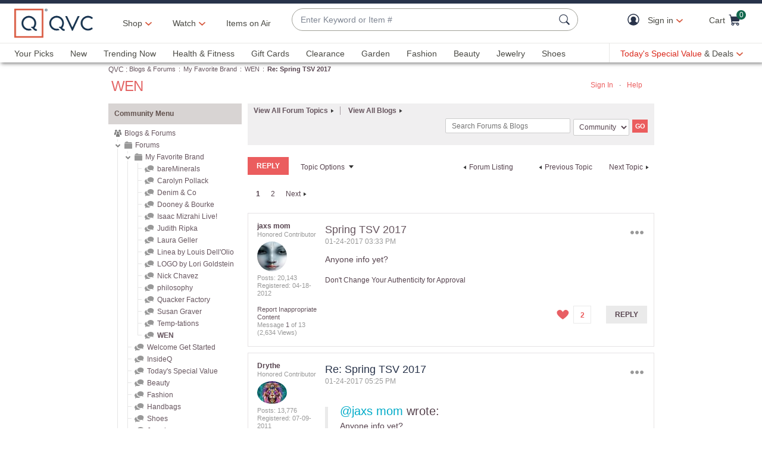

--- FILE ---
content_type: text/javascript; charset=utf-8
request_url: https://app.link/_r?sdk=web2.86.5&branch_key=key_live_nEkZQDuMhVduEieXjJYAfofbuzf0yGoe&callback=branch_callback__0
body_size: 69
content:
/**/ typeof branch_callback__0 === 'function' && branch_callback__0("1542793818423891378");

--- FILE ---
content_type: text/javascript; charset=utf-8
request_url: https://app.link/_r?sdk=web2.86.5&branch_key=key_live_kdsXO58ZZrQsaxYGNsmWcoghutb0B538&callback=branch_callback__1
body_size: 73
content:
/**/ typeof branch_callback__1 === 'function' && branch_callback__1("1542793818423891378");

--- FILE ---
content_type: text/javascript; charset=utf-8
request_url: https://app.link/_r?sdk=web2.86.5&branch_key=key_live_kdsXO58ZZrQsaxYGNsmWcoghutb0B538&callback=branch_callback__0
body_size: 71
content:
/**/ typeof branch_callback__0 === 'function' && branch_callback__0("1542793818382456630");